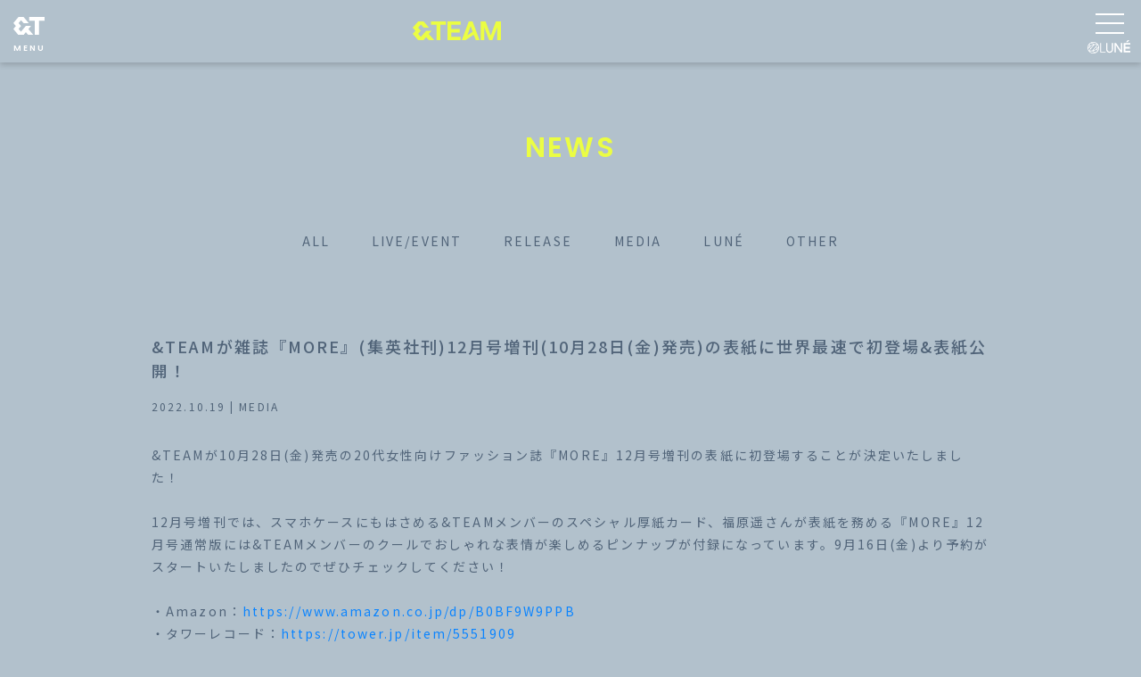

--- FILE ---
content_type: text/html; charset=UTF-8
request_url: https://www.andteam-official.jp/posts/news/yedsoa
body_size: 6126
content:
<!DOCTYPE html>
<html lang="ja">
    <head>
                <meta charset="utf-8">
<meta name="format-detection" content="telephone=no">
<meta http-equiv="X-UA-Compatible" content="IE=edge">
<meta name="viewport" content="width=device-width, user-scalable=no, initial-scale=1, maximum-scale=1">

        <title>
                NEWS
                            |
                        &amp;TEAM OFFICIAL SITE        </title>

        <meta name="Keywords" content="&amp;TEAM,&amp;AUDITION,EJ,FUMA,K,NICHOLAS,YUMA,JO,HARUA,TAKI,MAKI" />
        <meta name="description" content="「&amp;TEAM」のオフィシャルサイトです。" />
        <meta name="author" content="PERFECT">

                        <meta name="twitter:card" content="summary_large_image" />
        <meta property="og:type" content="website" />
        <meta property="og:image" content="https://s3-ap-northeast-1.amazonaws.com/pf-web/fanclubs/150/assets/231/images/ogp.png">
        <meta property="og:url" content="https://www.andteam-official.jp"/>
        <meta property="og:site_name" content="&amp;TEAM OFFICIAL SITE"/>
        <meta property="og:title" content="&amp;TEAM OFFICIAL SITE"/>
        <meta property="og:description" content="「&amp;TEAM」のオフィシャルサイトです。"/>
 
        <link rel="apple-touch-icon" href="https://s3-ap-northeast-1.amazonaws.com/pf-web/fanclubs/150/assets/231/images/apple-touch-icon.png">
        <link rel="apple-touch-icon-precomposed" href="https://s3-ap-northeast-1.amazonaws.com/pf-web/fanclubs/150/assets/231/images/apple-touch-icon.png">
        <meta name="apple-mobile-web-app-title" content="&amp;TEAM OFFICIAL SITE" />

        <!--// favicon //-->
        <link rel="shortcut icon" href="https://s3-ap-northeast-1.amazonaws.com/pf-web/fanclubs/150/assets/231/images/icon.ico" >
        
                <link rel="stylesheet" href="/assets/css/bootstrap.min.css?20260115141539">
<link rel="stylesheet" href="/assets/css/font-awesome.min.css?20260115141539">
<link rel="stylesheet" href="/assets/css/base.css?20260115141539">
    <link rel="stylesheet" href="https://s3-ap-northeast-1.amazonaws.com/pf-web/fanclubs/150/assets/231/css/style.css">
    <link rel="stylesheet" href="https://s3-ap-northeast-1.amazonaws.com/pf-web/fanclubs/150/assets/231/css/dark/info.css?20240214102629">
    <link rel="stylesheet" href="https://s3-ap-northeast-1.amazonaws.com/pf-web/fanclubs/150/assets/231/css/dark/pages.css?20240906110122">
    <link rel="stylesheet" href="https://s3-ap-northeast-1.amazonaws.com/pf-web/fanclubs/150/assets/231/css/dark/post_type-a.css?20250528161852">
    <link rel="stylesheet" href="https://s3-ap-northeast-1.amazonaws.com/pf-web/fanclubs/150/assets/231/css/dark/style.css?20250530145958">
    <link rel="stylesheet" href="https://s3-ap-northeast-1.amazonaws.com/pf-web/fanclubs/150/assets/231/css/color.css?20251013182308">
<link rel="preconnect" href="https://fonts.googleapis.com">
<link rel="preconnect" href="https://fonts.gstatic.com" crossorigin>
<link href="https://fonts.googleapis.com/css2?family=Noto+Sans+JP:wght@400;500&family=Poppins:wght@600;700&display=swap" rel="stylesheet">


                <style>
.post-body-detail .post-content img {
max-width: 100%!important;
}
.word-break {
    overflow-wrap: break-word;
}
</style>

        
<!-- Google tag (gtag.js) -->
<script async src="https://www.googletagmanager.com/gtag/js?id=G-ETENR6Q18W"></script>
<script>
  window.dataLayer = window.dataLayer || [];
  function gtag(){dataLayer.push(arguments);}
  gtag('js', new Date());

  gtag('config', 'G-ETENR6Q18W');
</script>

    </head>

                    <body class="d-flex flex-column bg-main font-base">
                        <svg xmlns="http://www.w3.org/2000/svg" aria-hidden="true" focusable="false" role="img" aria-label="&amp;TEAM" class="d-none">
	<symbol id="logo" viewBox="0 0 1288.98 274.6">
		<polygon class="cls-1" points="268.51 49.25 348.7 49.25 348.7 274.6 403.43 274.6 403.43 49.25 484 49.25 484 0 268.51 0 268.51 49.25"/><polygon class="cls-1" points="508.58 274.6 700.04 274.6 700.04 225.35 563.31 225.35 563.31 161.92 685.54 161.92 685.54 112.67 563.31 112.67 563.31 49.25 699.27 49.25 699.27 49.96 700.04 49.96 700.04 0 508.58 0 508.58 274.6"/><path class="cls-1" d="M818.95,0l-102.56,274.6h54.54l119.85-80.42,31.11,80.42h54.54L873.87,0h-54.92Zm27.46,69.41l28.13,82.71-76.18,52.18,48.05-134.9Z"/><polygon class="cls-1" points="1215.37 0 1139.85 206.33 1064.34 0 991.5 0 991.5 274.6 1046.22 274.6 1046.22 89.1 1116.7 274.6 1163.01 274.6 1234.25 86.37 1234.25 274.6 1288.98 274.6 1288.98 0 1215.37 0"/><polygon class="cls-1" points="274.49 137.3 196.03 137.3 117.98 226.69 79.02 182.43 117.69 137.3 78.85 91.99 119.9 46.4 160.13 91.53 237.49 91.53 159.03 0 80.81 0 0 91.53 39.23 137.3 0 183.07 79.24 274.6 157.31 274.6 195.18 229.96 236.15 274.6 313.83 274.6 234.33 184.15 274.49 137.3"/>
	</symbol>
</svg>

<header class="navbar navbar-expand-custom bg-main fixed-top">

	
        <h1 class="navbar-brand p-2 brand-logo">
        <a href="/" class="text-base">
            <svg width="165" height="35" class="logo" aria-label="&amp;TEAM"><use xlink:href="#logo"></use></svg>
        </a>
    </h1>

    <div id="navbarNavAltMarkup" class="collapse navbar-collapse justify-content-end mx-3">
        <div class="navbar-nav text-left text-base font-accent">
            <div class="nav-item nav-link">
                <span class="jpn_contents"><a href="/posts/news">NEWS</a></span>
                <span class="eng_contents"><a href="/posts/newsen">NEWS</a></span>
            </div>
            <div class="nav-item nav-link"><a href="/pages/profile">PROFILE</a></div>
            <div class="nav-item nav-link">
                <span class="jpn_contents"><a href="/posts/schedule">SCHEDULE</a></span>
                <span class="eng_contents"><a href="/posts/scheduleen">SCHEDULE</a></span>
            </div>
            <div class="nav-item nav-link">
                <span class="jpn_contents"><a href="/posts/discography">DISCOGRAPHY</a></span>
                <span class="eng_contents"><a href="/posts/discographyen">DISCOGRAPHY</a></span>
            </div>
            <div class="nav-item nav-link"><a  href="https://weverse.onelink.me/qt3S/78pyi6rl" target="_blank">STORE<i class="fa fa-external-link fa-fw" aria-hidden="true"></i></a></div>
            <div class="nav-item nav-link" style="padding-top: 1px;"><a  href="/posts/call" style="font-size: 19px;">応援方法</a></div>

        </div>
    </div>


        <a href="/pages/faq" class="d-none d-custom-inline btn btn-sm btn-outline-light ml-auto mr-2">
            <span class="jpn_contents">よくある質問</span>
            <span class="eng_contents">FAQ</span>
        </a>


<!-- OFFICIAL -->
	<div id="official">
        
        <div class="official_btn">
            <div class="ofs_btn"><img src="https://s3-ap-northeast-1.amazonaws.com/pf-web/fanclubs/150/assets/231/images/ofc_logo.svg"></div>
            <div class="ofs_btn2"><img src="https://s3-ap-northeast-1.amazonaws.com/pf-web/fanclubs/150/assets/231/images/close.svg"></div>
            <div class="menu">MENU</div>
        </div>
		<h1><a href="/"><svg width="110" height="23" class="logo_ofs" aria-label="&amp;TEAM"><use xlink:href="#logo"></use></svg></a></h1>
        <nav class="menuarea">
        	<ul class="ofs_menu">
                <li>
                    <span class="jpn_contents"><a href="/posts/news">NEWS</a></span>
                    <span class="eng_contents"><a href="/posts/newsen">NEWS</a></span>
                </li>
                <li><a href="/pages/profile">PROFILE</a></li>
                <li>
                    <span class="jpn_contents"><a href="/posts/schedule">SCHEDULE</a></span>
                    <span class="eng_contents"><a href="/posts/scheduleen">SCHEDULE</a></span>
                </li>
                <li>
                    <span class="jpn_contents"><a href="/posts/discography">DISCOGRAPHY</a></span>
                    <span class="eng_contents"><a href="/posts/discographyen">DISCOGRAPH</a></span>
                </li>
                <li><a  href="https://weverse.onelink.me/qt3S/78pyi6rl" target="_blank">STORE<i class="fa fa-external-link fa-fw" aria-hidden="true"></i></a></li>
                <li><a  href="/posts/call" style="font-size: 19px;">応援方法</a></li>
            </ul>
			<div class="btn_menu">
				<ul>
					<li><a href="/pages/faq">よくある質問</a></li>
				</ul>
			</div>
        </nav>
    </div>
<!-- OFFICIAL -->


<div id="sp-lang" class="langmenu d-inline d-custom-none">
<select class="js-multi-language font-accent">
    <option value="jpn">JPN</option>
    <option value="eng">ENG</option>
</select>
</div>

<div id="pc-lang" class="langmenu d-none d-custom-inline">
<select class="js-multi-language font-accent">
    <option value="jpn">JPN</option>
    <option value="eng">ENG</option>
</select>
</div>


<!-- LUNÉ -->
    <div id="lune">
        <!-- LUNÉ -->
        <div id="lune_nav">
        	<div class="lune_btn">
                <div class="hamburger">
                    <span></span>
                    <span></span>
                    <span></span>
                </div>
            <div class="menu"><img src="https://s3-ap-northeast-1.amazonaws.com/pf-web/fanclubs/150/assets/231/images/sym-lune.svg" alt="&amp;TEAM OFFICIAL FANCLUB LUNÉ MEMBERSHIP"></div>
            </div>
            
            <nav class="menuarea">
            	<div class="menu_inner">
            	<div class="lune_menu">
                    <div class="logo"><img class="w-100" src="https://s3-ap-northeast-1.amazonaws.com/pf-web/fanclubs/150/assets/231/images/sym-name1.svg?20251013180002" alt="&amp;TEAM OFFICIAL FANCLUB LUNÉ MEMBERSHIP"></div>
                    <ul>
                        <li><a href="/posts/from_andteam">FROM &amp;TEAM</a></li>
                        <li><a href="/posts/letter">LETTER</a></li>
                        <li><a href="/posts/lune">LUNÉ</a></li>
                        <li><a href="/posts/movie">MOVIE</a></li>
                        <li><a href="/posts/photo">PHOTO</a></li>
                        <li><a href="/pages/magazine">MAGAZINE</a></li>
                        <li><a href="/posts/ticket">TICKET</a></li>
                    </ul>
                </div>
                <div class="btn_menu">
                    <ul>
                                                <li><a href="https://go.weverse.io/qt3S/k0rkfid8" target="_blank" rel="noopener">会員登録</a></li>
                        <li><a href="/weverse/login">ログイン</a></li>
                                            </ul>
                </div>
                </div>
            </nav>
        </div>
        <!-- LUNÉ -->
    
    </div>
<!-- LUNÉ -->

</header>
                                <div class="container mt-5 mb-auto pt-5">
                                                                <div class="mb-5 pb-5">
                        <h2 class="pb-4 text-center font-accent">NEWS</h2>

        <div class="category-list-type_a">
            <ul class="mb-5 list-inline text-center category-list">
        <li class="list-inline-item category-all">
            <a href="/posts/news">すべて</a>
        </li>
                    <li class="list-inline-item category-liveevent">
                                    <a href="/posts/news?category=LIVE/EVENT">
                        LIVE/EVENT
                    </a>
                            </li>
                    <li class="list-inline-item category-release">
                                    <a href="/posts/news?category=RELEASE">
                        RELEASE
                    </a>
                            </li>
                    <li class="list-inline-item category-media">
                                    <a href="/posts/news?category=MEDIA">
                        MEDIA
                    </a>
                            </li>
                    <li class="list-inline-item category-lune">
                                    <a href="/posts/news?category=LUNÉ">
                        LUNÉ
                    </a>
                            </li>
                    <li class="list-inline-item category-other">
                                    <a href="/posts/news?category=OTHER">
                        OTHER
                    </a>
                            </li>
            </ul>
    </div>

        <div class="post-body-detail post-detail-type_a my-5 pb-5">
            <h4 class="post-title">&amp;TEAMが雑誌『MORE』(集英社刊)12月号増刊(10月28日(金)発売)の表紙に世界最速で初登場&amp;表紙公開！</h4>
        <div class="post-option">
                <span class="post-date"><span class="post-date-year">2022</span><span class="post-date-separator1">.</span><span class="post-date-month">10</span><span class="post-date-separator2">.</span><span class="post-date-day">19</span></span> |             <ul class="d-inline-flex list-inline post-category-list">
                            <li class="list-inline-item post-category-media">
                    MEDIA
                </li>
                    </ul>
            </div>
            <div class="post-lead clearfix"></div>
        <div class="movie mt-2 mb-4"></div>
        <div class="word-break">
                <div class="post-content clearfix"><p>&amp;TEAMが10月28日(金)発売の20代女性向けファッション誌『MORE』12月号増刊の表紙に初登場することが決定いたしました！</p><p><br></p><p>12月号増刊では、スマホケースにもはさめる&amp;TEAMメンバーのスペシャル厚紙カード、福原遥さんが表紙を務める『MORE』12月号通常版には&amp;TEAMメンバーのクールでおしゃれな表情が楽しめるピンナップが付録になっています。9月16日(金)より予約がスタートいたしましたのでぜひチェックしてください！</p><p><br></p><p>・Amazon：<a href="https://www.amazon.co.jp/dp/B0BF9W9PPB" target="_blank">https://www.amazon.co.jp/dp/B0BF9W9PPB</a></p><p>・タワーレコード：<a href="https://tower.jp/item/5551909" target="_blank">https://tower.jp/item/5551909</a></p><p>・セブンネット：<a href="https://7net.omni7.jp/detail/1238365206" target="_blank">https://7net.omni7.jp/detail/1238365206</a></p><p>・HMV：<a href="https://www.hmv.co.jp/product/detail/13293069/" target="_blank">https://www.hmv.co.jp/product/detail/13293069/</a><a href="https://www.hmv.co.jp/product/detail/13293069/" target="_blank"></a></p><p><br></p><p><img src="https://contents.perfect.ne.jp/media/Mqr64Z/6bnrdddywz.jpg" style="width: 658px;" data-filename="https://contents.perfect.ne.jp/media/Mqr64Z/6bnrdddywz.jpg"></p><p><br></p><p>©MORE2022年12月号増刊／集英社</p><p>撮影／ISAC（SIGNO）&nbsp;</p><p><br></p><p>■掲載情報</p><p>「MORE」12月号増刊</p><p>10月28日(金)発売</p><p>集英社刊</p><p><a href="https://more.hpplus.jp/" target="_blank">https://more.hpplus.jp/</a></p><p><br></p><p>また発売を記念して表紙や特集の写真を展示するパネル展を、東京・大阪の大型レコードショップ合計3店で開催します。ぜひお楽しみに！</p><p><br></p><p>【実施店舗】</p><p>・タワーレコード渋谷店</p><p>実施期間:10月28日(金)～11月7日(月)</p><p>・タワーレコード梅田NU茶屋町店</p><p>実施期間:10月28日(金)～11月27日(日)</p><p>・SHIBUYA TSUTAYA 店</p><p>実施期間:10月28日(金)～11月14日(月)</p><p>※タワーレコード2店舗とSHIBUYA TSUTAYA では、展示内容が一部異なります。</p><p>※開催終了日時はすべて予定、入場は全て無料です。</p></div>

                    
    <div class="mt-3" style="line-height:0px; height:20px;">
                        <div style="float:left;">
            <script>window.twttr = (function(d, s, id) {
              var js, fjs = d.getElementsByTagName(s)[0],
                t = window.twttr || {};
              if (d.getElementById(id)) return t;
              js = d.createElement(s);
              js.id = id;
              js.src = "https://platform.twitter.com/widgets.js";
              fjs.parentNode.insertBefore(js, fjs);

              t._e = [];
              t.ready = function(f) {
                t._e.push(f);
              };

              return t;
            }(document, "script", "twitter-wjs"));</script>
            <a class="twitter-share-button" href="https://twitter.com/intent/tweet?text=&amp;TEAMが雑誌『MORE』(集英社刊)12月号増刊(10月28日(金)発売)の表紙に世界最速で初登場&amp;表紙公開！">Tweet</a>
        </div>

                        <div style="float:left; margin-left:10px;">
            <div id="fb-root"></div>
            <script>(function(d, s, id) {
            var js, fjs = d.getElementsByTagName(s)[0];
            if (d.getElementById(id)) return;
            js = d.createElement(s); js.id = id;
            js.src = "https://connect.facebook.net/ja_JP/sdk.js#xfbml=1&version=v3.0";
            fjs.parentNode.insertBefore(js, fjs);
            }(document, 'script', 'facebook-jssdk'));</script>
            <div class="fb-share-button" data-href="https://www.andteam-official.jp/posts/news/yedsoa" data-layout="button" data-size="small"><a target="_blank" href="https://www.facebook.com/sharer/sharer.php?u=https%3A%2F%2Fdevelopers.facebook.com%2Fdocs%2Fplugins%2F&amp;src=sdkpreparse" class="fb-xfbml-parse-ignore">シェア</a></div>
        </div>

                        <div style="float:left; margin-left:10px;">
            <div class="line-it-button" data-lang="ja" data-type="share-a" data-ver="3" data-url="https://www.andteam-official.jp/posts/news/yedsoa" data-color="default" data-size="small" data-count="false" style="display: none;"></div>
            <script src="https://www.line-website.com/social-plugins/js/thirdparty/loader.min.js" async="async" defer="defer"></script>
        </div>

        <div style="clear:both"></div>
    </div>
            </div>
    </div>

            <a href="/posts/news"
        class="btn btn-main btn-lg btn-block mb-5">
        一覧へ戻る
    </a>
                </div>
            </div>
        
                        <footer>
<div class="container">
    
	<ul class="jpn_contents">
		<li><a href="/pages/sitepolicy">サイトポリシー</a></li>
		<li><a href="/pages/privacypolicy">プライバシーポリシー</a></li>
	</ul>
    
  	<ul class="eng_contents">
		<li><a href="/pages/sitepolicy">Site Policy</a></li>
		<li><a href="/pages/privacypolicy">Privacy Policy</a></li>
	</ul>
    
	<div class="copy">© YX LABELS. All Rights Reserved.<br>Powered by ROM SHARING</div>
    
</div>
</footer>
                    <script src="/assets/js/jquery-3.4.1.min.js"></script>
<script src="/assets/js/popper.min.js?20260115141539"></script>
<script src="/assets/js/bootstrap.min.js?20260115141539"></script>
<script id="baseJS" src="/assets/js/base.js?20260115141539" data-postal-code-url="https://s3-ap-northeast-1.amazonaws.com/pf-public-prod/postal-code/"></script>
<script>
var fc = fc || {
    theme: {
        assetUrl: "https://s3-ap-northeast-1.amazonaws.com/pf-web/fanclubs/150/assets/231/"
    },
    user: {
        profiles: {},
        plan: { code: "" },
        memberNumber: ""
    }
};
</script>
<script src="https://s3-ap-northeast-1.amazonaws.com/pf-web/fanclubs/150/assets/231/js/main.js?20240418100003"></script>
<script>
if ($('#ageVerification').length) {
    $(function(){
        $('.js-next-button').on('click', function() {
            var checkprop = $('#ageVerification').prop('checked');
            if (checkprop) {
                $('#ageVerification').removeClass('is-invalid');
            } else {
                $('#ageVerification').addClass('is-invalid');
                return false;
            }
        });
        $('input').keypress(function(e) {
            if (e.which === 13) {
                $('.js-next-button').click();
                return false;
            }
        })
    });
}
</script>
                <script>
$(function () {
    const substr = ["すべて"];
  const newstr = ["ALL"];
  document.querySelectorAll('ul.category-list a ,ul.category-list span').forEach((p, index) => {
    Array.from(p.childNodes).filter(node => node.nodeType === Node.TEXT_NODE).forEach(text => {
      let value = text.nodeValue;
      for (let i = 0; i < substr.length; i++) {
        value = value.replace(new RegExp(substr[i], 'g'), newstr[i]);
      }
      text.nodeValue = value;
    });
  });
});
</script>

                <script src="https://s3-ap-northeast-1.amazonaws.com/pf-web/fanclubs/150/assets/231/js/andteam-multi-language.js?v1"></script>
    </body>
</html>

--- FILE ---
content_type: text/css
request_url: https://s3-ap-northeast-1.amazonaws.com/pf-web/fanclubs/150/assets/231/css/dark/info.css?20240214102629
body_size: 10682
content:
/*---------------------------------------------
  service
---------------------------------------------*/

#service h3 {
	width:55%;
	margin:0 auto 64px;
}


@media screen and (max-width: 767px) {
	
#service h3 {
	width:75%;
}

}


/*------------------
  単一プラン
------------------*/

/***** plan *****/

#service.service_single .plan {
	width:100%;
	max-width:800px;
	margin:0 auto 64px;
	border-radius: 3px;
	background:#424242;
	box-shadow: 0 3px 6px rgba(0,0,0,0.16);
}

#service.service_single .plan .description {
	padding:32px 16px 0;
}

#service.service_single .plan .price {
	padding:16px;
	text-align:center;
}

#service.service_single .plan .registration a {
	padding:16px;
	border-top:solid 1px #616161;
	text-align:center;
	display:block;
}


/***** service *****/

#service.service_single .service .service_list {
	padding-bottom:16px;
}

#service.service_single .service .service_list dl {
	border-bottom:solid 1px #424242;
	padding-bottom:16px;
	margin-bottom:16px;
}

#service.service_single .service .service_list dt {
	font-size:16px;
	font-weight:normal;
	margin-bottom:0.5em;
}


/*------------------
  複数プラン
------------------*/

#service.service_multiple .lead {
	font-size: 14px;
	margin-bottom: 64px;
}

/***** plan *****/

#service.service_multiple .plan {
margin-bottom: 64px;
}

#service.service_multiple .plan ul {
	clear:both;
	text-align:center;
	padding: 10px 0;
}

#service.service_multiple .plan li {
	padding: 32px 0 0;
	box-sizing: border-box;
	background:#424242;
	box-shadow: 0 3px 6px rgba(0,0,0,0.16);
	border-radius: 3px;
}

#service.service_multiple .plan li dl  {
	margin:0 16px 32px;
}

#service.service_multiple .plan li dt  {
	margin-bottom:16px;
	font-weight: normal;
}

#service.service_multiple .plan li dt .plan_name {
	font-size:20px;
}

#service.service_multiple .plan li dd {
	text-align:left;
}

#service.service_multiple .plan li .registrations a {
	padding:16px 0;
	border-top:solid 1px #616161;
	display:block;
}


@media screen and (min-width: 768px) {

#service.service_multiple .plan ul {
	clear:both;
}

#service.service_multiple .plan li {
	display:inline-block;
	margin: 0px 1.5%;
}

#service.service_multiple .plan.plan-2 li {
	width:40%;
}

#service.service_multiple .plan.plan-3 li {
	width:30%;
	float: left;
	display: block;
}
	
}


@media screen and (max-width: 767px) {

#service.service_multiple .plan li {
	margin-bottom:32px;
}

}


/***** service *****/

#service.service_multiple .service h5 {
	font-size:16px;
	text-align:center;
	margin-bottom:32px;
}

#service.service_multiple .service table {
	width:100%;
}

#service.service_multiple .service th {
	text-align:center;
	border-bottom:solid 1px #616161;
	padding-bottom:16px;
	font-weight:normal;
}

#service.service_multiple .service td {
	border-bottom:solid 1px #616161;
	padding:16px 0px;
}

#service.service_multiple .service tr td:nth-child(n+2) {
	text-align:center;
	border-left:solid 16px rgba(0,0,0,0);
}

#service.service_multiple .service tr td.no_service {
	color:#616161;
}

#service.service_multiple .service tr td .sub_txt {
	font-size:12px;
	margin-top:8px;
}




@media screen and (min-width: 768px) {

#service.service_multiple .service tr td:first-child {
	padding:16px;
}

	
}


@media screen and (max-width: 767px) {

#service.service_multiple .service th {
	padding-bottom:8px;
	line-height:1.4;
}

#service.service_multiple .service tr td:nth-child(n+2) {
	text-align:center;
	border-left:solid 8px rgba(0,0,0,0);
	width:20%;
}

}





/*---------------------------------------------
  payment
---------------------------------------------*/

#payment .lead {
	font-size: 14px;
	margin-bottom: 64px;
}


/***** tab_menu *****/

#payment .tab_menu {
	margin-bottom: 64px;
	border-bottom: solid 1px #616161;
	height: 36px;
	overflow-y: hidden;
}

#payment .tab_scroll {
	overflow-x: scroll;
}

#payment .tab_menu ul {
	display: table;
	padding-bottom: 24px;
}

#payment .tab_menu li {
	display: table-cell;
}

#payment .tab_menu li label{
	cursor: pointer;
	margin-bottom: 0;
	padding: 0 16px 8px;
	position: relative;
	white-space: nowrap;
}

#payment .tab_menu li input:checked+label {
	color: #008ef8;
	border-bottom: solid 2px #008ef8;
}



/***** sub_menu *****/

#payment .sub_menu {
	margin-bottom: 64px;
}

#payment .sub_menu li {
	display: inline-block;
	margin-right: 1em;
}

#payment .sub_menu li label{
	cursor: pointer;
}
#payment .sub_menu li input:checked+label {
	color: #008ef8;
}


/***** payment *****/

#payment .payment .payment_list h3 {
	margin-bottom: 64px;
	font-size: 20px;
}

#payment .payment .payment_list .payment_box {
	margin-bottom: 64px;
}

#payment .payment .payment_list .payment_box h4 {
	font-size: 16px;
	margin-bottom: 32px;
}

#payment .payment .payment_list .payment_box dl {
	overflow: hidden;
	clear: both;
	border-bottom: solid 1px #616161;
	margin-bottom: 16px;
	padding-bottom: 16px;
}



@media screen and (min-width: 768px) {

#payment .payment .payment_list .payment_box dt {
	width: 16%;
	float: left;
	font-weight: normal;
}

#payment .payment .payment_list .payment_box dd {
	width: 84%;
	float: right;
	margin-bottom: 0;
}
}


@media screen and (max-width: 767px) {

#payment .payment .payment_list .payment_box dt {
	font-weight: normal;
	margin-bottom: 8px;
}

#payment .payment .payment_list .payment_box dd {
	margin-bottom: 0;
}
}







/*---------------------------------------------
  INFO
---------------------------------------------*/

#info dl {
	margin-bottom:64px;
}

#info dt {
	font-size:24px;
	margin-bottom:16px;
}

#info dd ul, #faq dd ul {
	margin-bottom:0;
	list-style: none;
}

@media screen and (max-width:767px){
	
	#info dt {
		font-size:20px;
		line-height:1.2;
	}

}


/*------------------
  law
------------------*/

#law .law_box {
	margin-bottom:64px;
}

#law .law_box h3 {
	font-size:24px;
	line-height: 1.8;
	margin-bottom: 16px;
}

#law .law_box dl {
	overflow:hidden;
	clear:both;
	padding:16px 0;
	border-bottom:solid 1px #424242;
	margin-bottom:0;
}


@media screen and (min-width:768px){

#law .law_box dt {
	width:30%;
	float:left;
}

#law .law_box dd {
	width:70%;
	float:right;
	margin-bottom:0;
}

}


@media screen and (max-width:767px){

#law .law_box h3 {
	font-size:20px;
	line-height:1.2;
}

#law .law_box dt {
	margin-bottom:16px;
	font-size:16px;
}


}



/*------------------
  FAQ
------------------*/

/***** tab_menu *****/

#faq .tab_menu {
	margin-bottom: 64px;
	border-bottom: solid 1px #616161;
	height: 36px;
	overflow-y: hidden;
}

#faq .tab_scroll {
	overflow-x: scroll;
}

#faq .tab_menu ul {
	display: table;
	padding-bottom: 24px;
}

#faq .tab_menu li {
	display: table-cell;
}

#faq .tab_menu li label{
	cursor: pointer;
	margin-bottom: 0;
	padding: 0 16px 8px;
	position: relative;
	white-space: nowrap;
}

#faq .tab_menu li input:checked+label {
	color: #008ef8;
	border-bottom: solid 2px #008ef8;
}



/***** FAQ *****/

#faq .faq_box {
	margin-bottom:64px;
}

#faq .faq_box h3 {
	font-size:24px;
	margin-bottom:16px;
	line-height:1.8;
}

#faq .faq_box h3 i {
	margin-right:0.5em;
}

#faq .faq_box dl {
	margin-bottom:8px;
}

#faq .faq_box dt {
	padding:16px 32px 16px 16px;
	position:relative;
	cursor:pointer;
	border:solid 1px #424242;
	-webkit-transition: 0.3s;
	-moz-transition: 0.3s;
	-o-transition: 0.3s;
	-ms-transition: 0.3s;
	transition: 0.3s;
}

#faq .faq_box dt:after {
	content: "";
	display: block;
	width: 10px;
	height: 10px;
	border-top: 4px solid #616161;
	border-right: 4px solid #616161;
	transform: rotate(135deg);
	-webkit-transform: rotate(135deg);
	position: absolute;
	right: 12px;
	top: 50%;
	margin-top: -5px;
	transition-property: all;
	transition-duration: .3s;
	transition-timing-function: ease-out;
	transition-delay: .1s;
}

#faq .faq_box dt.select:after {
	transform: rotate(-45deg);
	-webkit-transform: rotate(-45deg);
}

#faq .faq_box dd {
	padding:16px;
	display:none;
	border:solid 1px #424242;
}



@media screen and (max-width:767px){

	#faq .faq_box h3 {
		font-size:20px;
		line-height:1.2;
	}

}







/***** agreement *****/

#agreement {
	overflow:hidden;
	clear:both;
}

#agreement dl {
	margin-bottom:15px;
	padding:20px 0px;
}

#agreement dl.lune,
#agreement dl.free {
	background:#333;
border:none!important;
}


#agreement dt {
/*	margin:0px 30px;*/
	font-size:20px;
	font-weight:bold;
	position:relative;
/*	cursor:pointer;*/
}
/*
#agreement dt:after {
	content: "";
	display: block;
	width: 10px;
	height: 10px;
	border-top: 4px solid #707070;
	border-right: 4px solid #707070;
	transform: rotate(135deg);
	-webkit-transform: rotate(135deg);
	position: absolute;
	right: 5px;
	top: 50%;
	margin-top: -10px;
	transition-property: all;
	transition-duration: .3s;
	transition-timing-function: ease-out;
	transition-delay: .1s;

}

#agreement dt.select:after {
	transform: rotate(-45deg);
	-webkit-transform: rotate(-45deg);
	top: 60%;
}
*/

#agreement dd {
/*
	border-top:solid 1px #707070;
	margin:1.5em 30px 0px;
*/
	padding-top:1.5em;
}









@media screen and (max-width: 990px) {

/***** agreement *****/

#agreement {
	overflow:hidden;
	clear:both;
}

#agreement dl {
	margin-bottom:15px;
	padding:10px 0px;
}

#agreement dl.lune,
#agreement dl.free {
	background:#333;
border:none!important;
}

#agreement dt {
/*	margin:0px 10px;*/
/*	padding-right:20px;*/
	font-size:110%;
	font-weight:bold;
	position:relative;
/*	cursor:pointer;*/
}

/*
#agreement dt:after {
	content: "";
	display: block;
	width: 10px;
	height: 10px;
	border-top: 4px solid #707070;
	border-right: 4px solid #707070;
	transform: rotate(135deg);
	-webkit-transform: rotate(135deg);
	position: absolute;
	right: 5px;
	top: 50%;
	margin-top: -5px;
	transition-property: all;
	transition-duration: .3s;
	transition-timing-function: ease-out;
	transition-delay: .1s;

}

#agreement dt.select:after {
	transform: rotate(-45deg);
	-webkit-transform: rotate(-45deg);
	top: 60%;
}
*/

#agreement dd {
/*	border-top:solid 1px #707070;
	margin:1.5em 10px 0px;*/
	padding-top:1.5em;
}
}

--- FILE ---
content_type: text/css
request_url: https://s3-ap-northeast-1.amazonaws.com/pf-web/fanclubs/150/assets/231/css/dark/post_type-a.css?20250528161852
body_size: 24293
content:
/*----------------------------------------------------------
  初期設定
----------------------------------------------------------*/

/*------------------------
  CATEGORY
------------------------*/

/***** link color *****/

.category-list a {
	color:#eceff1;
}


/*------------------------
  POST ITEM LIST
------------------------*/

/***** link color *****/

.post-item a {
	color:#eceff1;
}


/***** post option *****/

.post-item .post-option, .post-item .post-date, .post-item .post-category-list {
	color:#9E9E9E;
}


/*------------------------
  POST DETAIL
------------------------*/

/***** post option *****/

.post-body-detail .post-option, .post-body-detail .post-date, .post-body-detail .post-category-list {
	color:#9E9E9E;
	font-size: 12px;
}

/*----------------------------------------------------------
  画像保存禁止
----------------------------------------------------------*/

.image-guard img {
	pointer-events: none;
	-webkit-touch-callout: none;
	-webkit-user-select: none;
	-moz-touch-callout: none;
	-moz-user-select: none;
	touch-callout: none;
	user-select: none;
}



/*----------------------------------------------------------
  CATEGORY
----------------------------------------------------------*/

.category-list a {
	text-decoration:none;
}

/*------------------------
  TYPE-A
------------------------*/

.category-list-type_a span {
	color:#eceff1;
	border: solid 1px #eceff1;
	padding: 5px 1.5em;
	margin: 5px 1em;
	border-radius: 3rem;
}

.category-list-type_a a {
	margin: 5px 1.5em;
	-webkit-transition:.3s ease;
	transition:.3s ease;
}

.category-list-type_a a:hover {
	opacity:0.8;
	text-decoration:none !important;
}

.category-list-type_a li.list-inline-item {
	margin: 0 0 1em !important;
}



@media screen and (max-width: 767px) {
	
.category-list-type_a ul {
	overflow:hidden;
	clear:both;
}
	
.category-list-type_a li.list-inline-item {
	width:33.3%;
	float:left;
	text-align:center;
	background:#424242;
	border:solid 1px #212121;
	padding: 5px 0;
	margin: 0 !important;
	font-size: 14px;
}
	
.category-list-type_a li a {
	color:#9E9E9E;
	margin: 0 auto;
}

.category-list-type_a li span {
	color:#E0E0E0;
	background: none;
	padding: 0;
	margin: 0;
	border-radius: none;
	border: none;
}

}

@media screen and (max-width: 575px) {
	
.category-list-type_a li.list-inline-item {
	font-size: 3vw;
}
}


/*------------------------
  TYPE-B
------------------------*/

.category-list-type_b span {
	color:#BDBDBD;
	background: #616161;
	padding: 5px 1.5em;
	border-radius: 3rem;
}

.category-list-type_b a {
	color:#757575;
	background: #424242;
	padding: 5px 1.5em;
	border-radius: 3rem;
	text-decoration:none;
	-webkit-transition:.3s ease;
	transition:.3s ease;
}

.category-list-type_b a:hover {
	color:#BDBDBD;
	background: #616161;
}

.category-list-type_b a:hover {
	text-decoration:none !important;
}

.category-list-type_b li.list-inline-item {
	margin: 0 0.5em 1.5em !important;
}



@media screen and (max-width: 767px) {
	
.category-list-type_b ul {
	overflow:hidden;
	clear:both;
}
	
.category-list-type_b li.list-inline-item {
	width:33.3%;
	float:left;
	text-align:center;
	background:#424242;
	border:solid 1px #212121;
	padding: 5px 0;
	margin: 0 !important;
	font-size: 14px;
}
	
.category-list-type_b li a {
	color:#9E9E9E;
	margin: 0 auto;
	background: none;
}
	
.category-list-type_b li a:hover {
opacity: 0.8;
background: none;
}

.category-list-type_b li span {
	color:#E0E0E0;
	background: none;
	padding: 0;
	margin: 0;
	border-radius: none;
	border: none;
}

}

@media screen and (max-width: 575px) {
	
.category-list-type_b li.list-inline-item {
	font-size: 3vw;
}
}



/*------------------------
  TYPE-C
------------------------*/

.category-list-type_c li {
	margin:0 1.5em .5em !important;
}

.category-list-type_c li span {
	color: #9E9E9E;
	padding-bottom: 2px;
	position:relative;
}

.category-list-type_c li span::after {
	content: '';
	position: absolute;
	bottom: 0;
	left: 0;
	width: 100%;
	height: 2px;
	background-color: #9E9E9E;
	-webkit-transition: all .3s ease;
	transition: all .3s ease;
}

.category-list-type_c li a {
	position:relative;
	display:inline-block;
	-webkit-transition:.3s ease;
	transition:.3s ease;
}

.category-list-type_c li a:hover {
	color: #9E9E9E;
}

.category-list-type_c li a::after {
	content: '';
	position: absolute;
	bottom: 0;
	left: 0;
	width: 100%;
	height: 2px;
	-webkit-transform: scaleX(0);
	-ms-transform: scaleX(0);
	transform: scaleX(0);
	background-color: #9E9E9E;
	-webkit-transition: all .3s ease;
	transition: all .3s ease;
}

.category-list-type_c li a:hover::after {
	-webkit-transform: scaleX(1);
	-ms-transform: scaleX(1);
	transform: scaleX(1);
}


@media screen and (max-width: 767px) {
	
.category-list-type_c ul {
	overflow:hidden;
	clear:both;
}
	
.category-list-type_c li.list-inline-item {
	width:33.3%;
	float:left;
	text-align:center;
	background:#424242;
	border:solid 1px #212121;
	padding: 5px 0;
	margin: 0 !important;
	font-size: 14px;
}
	
.category-list-type_c li a {
	color:#9E9E9E;
	margin: 0 auto;
	padding-bottom: 0;
}

.category-list-type_c li span {
	color:#E0E0E0;
	background: none;
	padding: 0;
	margin: 0;
	border-radius: none;
	border: none;
}

.category-list-type_c li span::after, .category-list-type_c li a::after {
display: none;
}

}

@media screen and (max-width: 575px) {
	
.category-list-type_c li.list-inline-item {
	font-size: 3vw;
}
}




/*----------------------------------------------------------
  POST ITEM
----------------------------------------------------------*/

.post-item a {
	display:block;
	text-decoration:none;
	-webkit-transition:.3s ease;
	transition:.3s ease;
}

.post-item .post-eyecatch {
	height:0;
	overflow: hidden;
    position: relative;
	border-radius: 3px !important;
	box-shadow: 0 3px 6px rgba(0,0,0,0.16);
}

/***** 天地左右真中 *****/
.post-item .post-eyecatch img {
    width: 100%;
    position: absolute;
    top: 50%;
    left: 50%;
    -webkit-transform: translate(-50%, -50%);
    transform: translate(-50%, -50%);
    object-fit: cover;
    object-position: top;
    max-width: none;
    max-height: none;
    min-width: 100%;
    min-height: 100%;
}

/***** 上揃え *****/
/*.post-item .post-eyecatch img {
    width: 100%;
    position: absolute;
    top: 0;
    left: 50%;
    -webkit-transform: translate(-50%, 0);
    transform: translate(-50%, 0);
    object-fit: cover;
    object-position: top;
    max-width: none;
    max-height: none;
    min-width: 100%;
    min-height: 100%;
}*/


.post-item .date-category-separator {
display: none;
}

.post-item .post-category-list {
margin-left: 1em;
}





/*---------------------------------------------
  POST ITEM TYPE-A
---------------------------------------------*/

/*------------------------
  TYPE-A1
------------------------*/

.post-item-type_a1 {
	border-bottom:solid 1px #424242;
}

.post-item-type_a1 a {
	-webkit-transition: all .3s ease;
	transition: all .3s ease;
}

.post-item-type_a1 a:hover {
	opacity:0.8;
}

.post-item-type_a1 .post-body {
	padding:32px 0px !important;
}

.post-item-type_a1 .post-title {
	font-size: 16px;
	line-height:1.5;
}

.post-item-type_a1 .post-option {
	padding-bottom:0px !important;
}

.post-item-type_a1 .post-option ul {
	margin-bottom:0;
}

.post-item-type_a1 .post-lead {
	margin-top:16px;
}

@media screen and (max-width:750px){

/*文字数制限*/
/*.post-item-type_a1 .post-lead {
  white-space: nowrap;
  text-overflow: ellipsis;
  overflow: hidden;
}*/

}

/*------------------------
  TYPE-A2
------------------------*/

.post-item-type_a2 {
	background:#222222;
	margin-bottom:20px;
	-webkit-transition: all .3s ease;
	transition: all .3s ease;
}
.post-item-type_a2:hover {
background:#111111;
}
.post-item-type_a2 a {
	-webkit-transition: all .3s ease;
	transition: all .3s ease;
}


.post-item-type_a2 .post-body {
	padding:40px !important;
}

.post-item-type_a2 .post-title {
	font-size: 1.2rem;
	line-height:1.5;
}

.post-item-type_a2 .post-option {
	font-size:90%;
	color:#999;
}

.post-item-type_a2 .post-option ul {
	margin-bottom:0;
}

@media screen and (max-width:750px){

.post-item-type_a2 .post-body {
	padding:30px 15px !important;
}

.post-item-type_a2 .post-title {
	font-size: 1rem;
}

.post-item-type_a2 .post-lead {
	font-size: 95%;
}

}


/*---------------------------------------------
  POST ITEM TYPE-B
---------------------------------------------*/

/*------------------------
  TYPE-B1
------------------------*/

.post-item-type_b1 {
	margin-bottom:64px;
}

.post-item-type_b1 a:hover {
	opacity:0.8;
}

.post-item-type_b1 .d-md-flex {
	padding:0 !important;
}

.post-item-type_b1 .post-eyecatch {
    width: 30%;
    padding-top: 16.9%;
}

.post-item-type_b1 .post-body {
    width: 70% !important;
	padding:0 0 0 24px !important;
}

.post-item-type_b1 .post-title {
	font-size: 16px;
	line-height:1.5;
}

.post-item-type_b1 .post-option {
	padding-bottom:16px !important;
}

.post-item-type_b1 .post-option ul {
	margin-bottom:0;
}


@media screen and (max-width:767px){

.post-item-type_b1 .post-eyecatch {
    width: 100%;
	height:auto;
    padding-top: 56.25%;
	margin-bottom:16px;
}

.post-item-type_b1 .post-body {
    width: auto !important;
	padding:0 0 0 0 !important;
}

}

/*------------------------
  TYPE-B2
------------------------*/

.post-item-type_b2 {
	margin-bottom:20px;
    background: #222222;
}

.post-item-type_b2 a:hover {
	opacity:0.8;
}

.post-item-type_b2 .d-md-flex {
	/*padding:0 !important;*/
}

.post-item-type_b2 .post-eyecatch {
    width: 20%;
    padding-top: 20%;
}

.post-item-type_b2 .post-body {
    width: 70% !important;
	padding:0 0 0 24px !important;
}

.post-item-type_b2 .post-title {
	font-size: 16px;
	line-height:1.5;
}

.post-item-type_b2 .post-option {
	padding-bottom:16px !important;
}

.post-item-type_b2 .post-option ul {
	margin-bottom:0;
}


@media screen and (max-width:767px){

.post-item-type_b2 .post-eyecatch {
    width: 20%;
	height:auto;
    padding-top: 20%;
	margin-bottom:16px;
}

.post-item-type_b2 .d-md-flex{
display:flex !important;
}
}



/*---------------------------------------------
  POST ITEM TYPE-C
---------------------------------------------*/

/*------------------------
  TYPE-C1
------------------------*/

.post-item-type_c1 a:hover {
	opacity:0.8;
}

.post-item-type_c1 .post-eyecatch {
	padding-top: 56.25%;
	width:100%;
}

.post-item-type_c1 .post-title {
margin: 16px 0 8px !important;
}

.post-item-type_c1 .post-date {
margin-bottom: 0;
}

.post-item-type_c1 .post-date, .post-item-type_c1 .post-category-list {
display: inline-block;
}

/*------------------------
  TYPE-C2
------------------------*/
.post-item-type_c2{
background: #222;
    padding: 15px;
}
.post-item-type_c2 a:hover {
	opacity:0.8;
}

.post-item-type_c2 .post-eyecatch {
	padding-top: 56.25%;
	width:100%;
border-radius: 0px !important;
}

.post-item-type_c2 .post-title {
margin: 16px 0 8px !important;
}

.post-item-type_c2 .post-date {
margin-bottom: 0;
}

.post-item-type_c2 .post-date, .post-item-type_c2 .post-category-list {
display: inline-block;
}




/*------------------------
  TYPE-C3
------------------------*/

.post-item-type_c3_row {
	margin:0;
}

.post-item-type_c3_row .col-6, .post-item-type_c3_row .col-md-3 {
	padding:0;
}

.post-item-type_c3 .p-3 {
	padding:0 !important;
}

.post-item-type_c3 .post-title {
	font-size:14px;
	line-height:1.8 !important;
	margin-bottom:1.5em;
}

.post-item-type_c3 .post-option {
	padding:0 !important;
	color:#fff;
}

.post-item-type_c3 .post-option span {
	display:block;
}

.post-item-type_c3 .post-option .date-category-separator {
	display:none;
}

.post-item-type_c3 .post-option ul.post-category-list {
	display:block !important;
	color:#fff;
	margin-left: 0;
}

.post-item-type_c3 .post-option ul.post-category-list li {
	border:solid 1px #fff;
	border-radius:3rem;
	padding:0px 1em;
}

.post-item-type_c3 .post-lead p {
	margin-bottom:0;
}

.post-item-type_c3 {
	position:relative;
}

.post-item-type_c3 a {
	color:#fff;
	-webkit-transition: all .3s ease;
	transition: all .3s ease;
}

.post-item-type_c3 .post-eyecatch {
	overflow: hidden;
	position: relative;
	width:100%;
	padding-top: 100%;
	border-radius:0 !important;
	box-shadow:none;
}

.post-item-type_c3 .post-eyecatch::before {
    content:"";
    display: block;
    height: 100%;
    position: absolute;
    top: 0;
    left: 0;
    width: 100%;
    z-index: 1;
    background-color: rgba(0, 0, 0, 0);
	-webkit-transition: all .3s ease;
	transition: all .3s ease;
}

.post-item-type_c3:hover .post-eyecatch::before {
    background-color: rgba(0, 0, 0, .6);
}

.post-item-type_c3 .post-body {
    width: 100% !important;
	padding:0px 10px !important;
	margin:0 !important;
	position:absolute;
	color:#fff;
	text-align:center;
    top: 50%;
    left: 50%;
    -webkit-transform: translate(-50%, -50%);
    transform: translate(-50%, -50%);
	z-index:999;
	-webkit-transition: all .3s ease;
	transition: all .3s ease;
	display:none;
}

.post-item-type_c3:hover .post-body {
	display:block;
}

.post-item-type_c3 .post-title, .post-item-type_c3 .post-option span, .post-item-type_c3 .post-option ul.post-category-list {
	margin-bottom:1.5em;
}

.post-item-type_c3 .post-option ul.post-category-list li {
	border:solid 1px #fff;
}


@media screen and (max-width:767px){

.post-item-type_c3 .post-body, .post-item-type_c3:hover .post-body {
	display:none !important;
}

/*.post-item-type_c3 .post-eyecatch {
    width: 35%;
    padding-top: 35%;
	margin-bottom:16px;
}

.post-item-type_c3 .d-md-flex {
	display: -ms-flexbox !important;
	display: flex !important;
}

.post-item-type_c3 .post-body {
    width: 65% !important;
	padding:0 0 0 .8rem !important;
}


.post-item-type_c3 .post-title, .post-item-type_c3 .post-option span, .post-item-type_c3 .post-option ul.post-category-list {
	margin-bottom:0.5em !important;
}

.post-item-type_c3 .post-option ul.post-category-list li {
	border:solid 1px #9E9E9E;
	font-size:12px;
}*/

}



/*---------------------------------------------
  POST ITEM TYPE-D
---------------------------------------------*/

/*------------------------
  TYPE-D1
------------------------*/

.post-item-type_d1 a:hover {
	opacity:0.8;
}

.post-item-type_d1 .post-eyecatch {
	width:100%;
	padding-top: 66.67%;
}

.post-item-type_d1 .post-title {
margin: 16px 0 8px !important;
}

.post-item-type_d1 .post-date {
margin-bottom: 0;
}



/*------------------------
  TYPE-D2
------------------------*/

.post-item-type_d2 a:hover {
	opacity:0.8;
}

.post-item-type_d2 .post-eyecatch {
	width:100%;
}
.post-item-type_d2 .post-eyecatch img {
	width:100%;
    max-width: inherit;
    max-height: inherit;
    min-width: inherit;
    min-height: inherit;
}

.post-item-type_d2 .post-title {
margin: 16px 0 8px !important;
}

.post-item-type_d2 .post-date {
margin-bottom: 0;
}



/*---------------------------------------------
  POST DETAIL
---------------------------------------------*/

.post-body-detail .post-title {
	font-size: 18px;
	line-height:1.5;
	margin-bottom:16px;
}

.post-body-detail .post-option {
	margin-bottom:32px;
}

.post-body-detail .post-option ul {
	margin-bottom:0;
}

.post-body-detail .post-lead {
	margin-bottom:16px;
}


/*------------------------
  image
------------------------*/

.post-body-detail .post-lead img, .post-body-detail .post-content img {
	width: auto !important;
	max-width: 80% !important;
	margin:0px auto;
	display:block;
}

@media screen and (max-width: 767px) {

.post-body-detail .post-lead img, .post-body-detail .post-content img {
	max-width: 100% !important;
}

}


/***** small *****/

.post-body-detail.image-small .post-lead img, .post-body-detail.image-small .post-content img {
	width: auto !important;
	max-width: 450px !important;
	margin:0;
}

@media screen and (max-width: 767px) {

.post-body-detail.image-small .post-lead img, .post-body-detail.image-small .post-content img {
	max-width: 100% !important;
}

}





/*------------------------
  DISCOGRAPHY
------------------------*/

.post-body-detail .discography {
overflow: hidden;
clear: both;
}


@media screen and (min-width: 768px) {

.post-body-detail .discography dt {
float: left;
width: 45%;
}

.post-body-detail .discography dd {
float: right;
width: 50%;
}

}

@media screen and (max-width: 767px) {

.post-body-detail .discography dt {
max-width: 450px;
margin: 0 auto 32px;
}

}


.post-body-detail .discography dd .post-lead {
margin:16px 0;
}



/*------------------------
  MOVIE
------------------------*/

.post-body-detail .movie {
	margin:64px auto 0;
	width:80%;
}


@media screen and (max-width: 767px) {

.post-body-detail .movie {
	width:100%;
}

}


.post-body-detail .movie .iframe {
	position: relative;
	padding-bottom: 56.25%;
	height: 0;
	overflow: hidden;
}

.post-body-detail .movie .iframe iframe {
	position: absolute;
	top: 0;
	left: 0;
	width: 100%;
	height: 100%;
}


/*------------------------
  MOVIE(縦)
------------------------*/
.post-body-detail .movie-vertical {
margin:64px auto 0;
width: calc(80vh / 1.7778);
}

@media screen and (max-width: 767px) {

.post-body-detail .movie-vertical {
width:100%;
height:auto;
}

}

.post-body-detail .movie-vertical iframe {
width:100%;
height:80vh;
aspect-ratio: 9/16;
}

/*------------------------
  AUDIO
------------------------*/

.post-body-detail .audio {
	margin:64px auto 0;
}


@media screen and (max-width: 767px) {

.post-body-detail .audio #player_0, .post-detail-type_b .audio #eviry-deck_1, .post-body-detail .audio .miovip-controlpanel  {
	width:100% !important;
}

}




/*------------------------
  GALLERY-B
------------------------*/

.post-body-detail .gallery {
	margin:64px auto;
}

.post-body-detail .gallery ul {
	overflow:hidden;
	clear:both;
}

.post-body-detail .gallery li {
	width:25%;
	padding-top:25%;
	float:left;
	position:relative;
	overflow:hidden;
	-webkit-transition: all .3s ease;
	transition: all .3s ease;
	display:none;
	cursor:pointer;
}

.post-body-detail #lune-photo.gallery li {
	width:31.3%;
	padding-top:31.3%;
margin:1%
}

.post-body-detail .gallery li:hover {
	opacity:0.8;
}

.post-body-detail .gallery li img {
	width: 100%;
    position: absolute;
    top: 0;
    left: 50%;
    -webkit-transform: translate(-50%, 0);
    transform: translate(-50%, 0);
    object-fit: cover;
    object-position: top;
    max-width: none;
    max-height: none;
    min-width: 100%;
    min-height: 100%;
}



@media screen and (max-width: 767px) {

.post-body-detail .gallery li {
	width:33.3%;
	padding-top:33.3%;
	float:left;
	position:relative;
	overflow:hidden;
	-webkit-transition: all .3s ease;
	transition: all .3s ease;
}


.post-body-detail #lune-photo.gallery li {
	width:48%;
	padding-top:48%;
}

.lg-actions {
	display:none;
}

}


.lg-backdrop, .lg-outer {
	z-index:9999 !important;
}

.lg-inner .lg-item .lg-img-wrap img {
	-webkit-touch-callout: none;
	-webkit-user-select: none;
	-moz-touch-callout: none;
	-moz-user-select: none;
	touch-callout: none;
	user-select: none;
}


/*------------------------
  DOWNLOAD
------------------------*/

.post-body-detail .download dl {
overflow: hidden;
clear: both;
}

.post-body-detail .download dd ul {
list-style: none;
padding-left: 0;
}


@media screen and (min-width: 768px) {

.post-body-detail .download dt {
float: left;
width: 60%;
}

.post-body-detail .download dd {
float: right;
width: 35%;
}

}

.post-body-detail .download dd li {
margin-bottom:16px;
}

.post-body-detail .download dd li a {
width: 100%;
text-align: left;
padding: 12px 1.5em;
}

.post-body-detail .download dd li a i {
margin-right: 0.5em;
}


@media screen and (max-width: 767px) {

.post-body-detail .download dt {
margin-bottom: 32px;
}

}

/*--------------------------------------------------
SCHEDULE
--------------------------------------------------*/
.schedule-main .d-md-block{display: none !important;}

.schedule-main .d-md-none{
display:block !important;
}

.schedule-header .nav .prev a,
.schedule-header .nav .next a {
	color:#fff;
}

.schedule-title-link:hover{
	opacity: 0.8;
	transition: .3s ease;
}
.schedule-title-text{
	color:#fff;
	font-weight:500;
}

/*--------------------------------------------------
not MEMBERSHIP
--------------------------------------------------*/
.join-btn a{
border: 1px solid #fff;
    display: block;
    width: 300px;
    margin: 0 auto;
    text-align: center;
    padding: 10px 0px;
    font-size: 1.2rem;
    color: #fff;
}
.join-btn a:hover{
background:#fff;
color:#000;
}
@media screen and (max-width: 767px) {
.join-btn a{
background:#fff;
color:#000;
font-size:1rem;
}
}

/*--------------------------------------------------
 DISCOGRAPHY
--------------------------------------------------*/
#post-discography .post-item-type_b1 .post-eyecatch {
    width: 30%;
    padding-top: 30%;
}
#post-discography .post-item-type_b1 .post-option {
    padding-bottom: 0;
}

@media screen and (max-width: 767px){
	#post-discography .post-item-type_b1 .post-eyecatch {
    width: 70%;
    max-width: 500px;
	height:auto;
    padding-top: 70%;
	margin:0 auto 16px;
}
}

.bnr_call {
	max-width: 300px;
	width: 100%;
	margin: 0 auto;
}
.bnr_call img{
	width: 100%;
}
.bnr_call a:hover{
	opacity: 0.8;
	transition: .3s ease;
}

/***** DETAIL *****/
#article-discography .post-body-detail .post-option {
    margin-bottom: 0.5em;
}

#article-discography .jacket {
	margin-bottom: 2rem;
}

#article-discography .jacket ul {
	display: flex;
	flex-wrap: nowrap;
	justify-content: center;
}

#article-discography .jacket ul li {
	max-width: 500px;
	margin: 0px 0.5%;
}
#article-discography .jk_count {
	display: none;
}

@media screen and (max-width: 767px){
#article-discography .jacket ul {
	flex-wrap: wrap;
	justify-content: space-evenly;
}

#article-discography .jacket ul li {
	width: 60%;
}
#article-discography .jacket ul.jk_2 li {
	width: 45%;
}
#article-discography .jacket ul.jk_3 li,
#article-discography .jacket ul.jk_5 li,
#article-discography .jacket ul.jk_6 li {
	width: 29%;
	margin: 1% auto;
}
#article-discography .jacket ul.jk_4 li {
	width: 45%;
	margin: 1% auto;
}
}

/*--------------------------------------------------
 CALL
--------------------------------------------------*/
#post-call .post-item-type_b1 .post-title{
    margin-bottom: 2em;
}

#post-call .post-item-type_b1 .post-eyecatch {
    width: 30%;
    padding-top: 30%;
}

#post-call .link-list ul {
    display: flex;
    flex-wrap: wrap;
    justify-content: space-between;
}
#post-call .link-list ul li {
    flex-basis: 49%;
    margin-bottom: 1em;
}

@media screen and (max-width: 767px){
#post-call .post-item-type_b1 .post-title{
    margin-bottom: 1.5em;
}
#post-call .post-item-type_b1 .post-eyecatch {
    width: 70%;
    max-width: 500px;
	height:auto;
    padding-top: 70%;
	margin:0 auto 16px;
}
#post-call .link-list ul li {
    flex-basis: 100%;
}
#post-call .post-item-type_b1 .btn-main{
    color: #222;
}

}

--- FILE ---
content_type: image/svg+xml
request_url: https://s3-ap-northeast-1.amazonaws.com/pf-web/fanclubs/150/assets/231/images/ofc_logo.svg
body_size: 632
content:
<?xml version="1.0" encoding="UTF-8"?><svg id="_レイヤー_2" xmlns="http://www.w3.org/2000/svg" viewBox="0 0 488.27 274.6"><defs><style>.cls-1{fill:#fff;}</style></defs><g id="CONTENTS"><g><polygon class="cls-1" points="248.27 0 248.27 58.47 335.71 58.47 335.71 274.6 400.48 274.6 400.48 58.47 488.27 58.47 488.27 0 248.27 0"/><polygon class="cls-1" points="235.62 183.67 276.54 135.93 195.27 135.93 118.61 223.72 81.86 181.97 120.13 137.3 81.7 92.46 120.52 49.36 159.73 93.36 239.91 93.36 159.89 0 81.2 0 0 91.98 38.85 137.3 0 182.61 79.64 274.6 158.18 274.6 195.09 231.1 235.01 274.6 315.54 274.6 235.62 183.67"/></g></g></svg>

--- FILE ---
content_type: application/javascript
request_url: https://s3-ap-northeast-1.amazonaws.com/pf-web/fanclubs/150/assets/231/js/andteam-multi-language.js?v1
body_size: 2515
content:
(() => {
    // 画面展開時
    window.addEventListener('DOMContentLoaded', (event) => {
        const lang = getCookie() ?? 'jpn';
        const select = document.querySelector('.js-multi-language');
        const option = select.querySelector(`option[value="${lang}"]`);
        if (option) {
            option.selected = true;
        }
        // コンボボックスが変更されたときに表示切替とCookie保存を行う
        select.addEventListener('change', (event) => {
            onChange();
            saveCookie(event.target.value);
        })
        // 表示切替を行う
        onChange();
    });

    // 表示切替
    const onChange = () => {
        document.querySelectorAll('.js-multi-language option').forEach((option) => {
            document.querySelectorAll(`[class="${option.value}_contents"`).forEach((element) => {
                element.style.display = option.selected ? 'block' : 'none';
            });
        });
        const selected = document.querySelector('.js-multi-language').value;
        if (window.location.pathname.match(/^\/posts\/news/) && !window.location.pathname.match(/^\/posts\/news.*\//)) {
            const newsPath = '/posts/' + ({ 'jpn': 'news', 'kor': 'newskr', 'chn': 'newscn', 'eng': 'newsen' })[selected];
            if (window.location.pathname != newsPath) {
                window.location = newsPath + window.location.search;
            }
        }
        if (window.location.pathname.match(/^\/posts\/schedule/) && !window.location.pathname.match(/^\/posts\/schedule.*\//)) {
            const schedulePath = '/posts/' + ({ 'jpn': 'schedule', 'kor': 'schedulekr', 'chn': 'schedulecn', 'eng': 'scheduleen' })[selected];
            if (window.location.pathname != schedulePath) {
                window.location = schedulePath + window.location.search;
            }
        }
    }

    // Cookieの取得
    const getCookie = () => {
        const cookies = document.cookie.split('; ');
        for (let c of cookies) {
            const cookie = c.split('=');
            if (cookie[0] == 'pf_lang') {
                return cookie[1];
            }
        }
    }

    // Cookieの保存
    const saveCookie = (value) => {
        // 現在日時から90日後を設定
        document.cookie = [
            'pf_lang=' + value,
            'max-age=' + (90 * 24 * 60 * 60),
            'path=/',
            'secure'
        ].join('; ');
    }
})();

--- FILE ---
content_type: image/svg+xml
request_url: https://s3-ap-northeast-1.amazonaws.com/pf-web/fanclubs/150/assets/231/images/sym-name1.svg?20251013180002
body_size: 10322
content:
<?xml version="1.0" encoding="UTF-8"?>
<svg xmlns="http://www.w3.org/2000/svg" version="1.1" viewBox="0 0 923.7 116.8">
  <defs>
    <style>
      .cls-1 {
        fill: #ebfd43;
      }
    </style>
  </defs>
  <!-- Generator: Adobe Illustrator 28.7.10, SVG Export Plug-In . SVG Version: 1.2.0 Build 236)  -->
  <g>
    <g id="b">
      <g id="c">
        <path class="cls-1" d="M58.4,0C26.1,0,0,26.1,0,58.4s26.1,58.4,58.4,58.4,58.4-26.1,58.4-58.4S90.6,0,58.4,0ZM58.4,6c15.6,0,29.6,6.8,39.2,17.7h-29.2c-9.2-8-18.5-13.1-26.8-14.9,5.3-1.8,10.9-2.8,16.8-2.8h0ZM48,87.2h-28.4l49.3-57.6h28.4l-49.3,57.6h0ZM85,53.1c3.1,5.3,5.6,10.6,7.3,15.6-6.8,5.3-15.5,10.1-25.2,13.7-3.2,1.2-6.5,2.2-9.8,3l27.7-32.3h0ZM31.8,63.7c-3.1-5.3-5.6-10.7-7.4-15.7,8.2-6.5,21.4-13.2,35.1-16.6,0,0-27.7,32.3-27.7,32.3ZM41.6,31.1c-8.1,3.6-12.9,6.3-19,10.7-2.9-11.6-1.4-21.8,5.1-25.9,7.3-4.6,20-1.1,32.9,8.9-5.2,1.1-14.1,4-19,6.2h0ZM15.3,28.5c-.4,5.2.4,11.1,2.1,17.4-3.7,3.1-8.4,8.1-11.5,13.6-.2-12.2,3.5-22.5,9.4-30.9ZM13.4,85.2c-1.9-3.2-3.5-6.7-4.8-10.4-.6-2.6-.4-5.4.7-8.3,2.2-6.1,7.4-12,10.2-14.4,2,5.3,4.7,10.8,8.1,16.4l-14.3,16.7h0ZM58.4,110.8c-15.6,0-29.6-6.8-39.2-17.7h29.2c9.2,8,18.5,13.1,26.8,14.9-5.3,1.8-10.9,2.8-16.8,2.8h0ZM89.1,100.8c-5.8,3.8-17.5,2.9-32.9-8.9,12.6-2.7,28.6-9.8,37.9-16.9,2.9,11.8,1.4,21.7-5,25.8h0ZM89.1,48.3l14.3-16.7c.9,1.4,1.7,2.9,2.4,4.5.7,1.4,1.8,4.4,1.8,4.4,2.6,7-1.8,15.9-10.4,24.1-2-5.3-4.7-10.8-8.1-16.2ZM99.3,70.9c5-4.4,8.9-9,11.5-13.7.5,11.1-3.4,22.6-9.3,31.1.3-5.2-.4-11.1-2.2-17.4Z"/>
        <g>
          <path class="cls-1" d="M162.9,41.1c-1.6,2-3.4,3.4-5.3,4.3s-4.2,1.3-6.7,1.3-3.8-.3-5.4-.9c-1.7-.6-3.1-1.4-4.3-2.5s-2.1-2.4-2.8-4c-.7-1.6-1-3.4-1-5.4s.3-2.9.8-4.1,1.3-2.4,2.2-3.4,2-1.9,3.1-2.7,2.4-1.5,3.6-2.2c-.6-.7-1.1-1.4-1.6-2.1-.5-.7-1-1.4-1.4-2.2-.4-.8-.7-1.6-1-2.4s-.4-1.7-.4-2.6c0-1.6.3-3,.8-4.2s1.3-2.3,2.2-3.2,2.1-1.6,3.4-2.1c1.3-.5,2.6-.7,4.1-.7s2.7.2,4,.6,2.4,1.1,3.4,1.9,1.8,1.9,2.4,3.2c.6,1.3.9,2.8.9,4.5s-.2,2.5-.6,3.5c-.4,1.1-1,2.1-1.7,3s-1.5,1.7-2.5,2.4c-.9.7-1.9,1.4-3,1.9l6.7,8c.2-.7.5-1.5.7-2.3.2-.9.4-2,.6-3.4h6c-.2,1.9-.6,3.7-1.1,5.5s-1.3,3.5-2.2,5l8.2,10h-8.4l-3.9-4.8h0ZM150.9,26.1c-.6.4-1.3.8-2.1,1.2-.8.4-1.5.9-2.1,1.5s-1.2,1.3-1.7,2.2c-.5.8-.7,1.9-.7,3.2,0,2.3.6,4.1,1.9,5.3s2.9,1.9,4.9,1.9,2.3-.2,3.2-.5c.9-.3,1.6-.8,2.2-1.2s1.1-1,1.6-1.6.8-1.1,1.1-1.5l-8.4-10.4h0ZM153.6,7.1c-1.3,0-2.4.4-3.2,1.3-.9.9-1.3,2-1.3,3.4s.1,1.4.4,2,.6,1.2,1,1.8c.4.6.8,1.2,1.3,1.7.5.6.9,1.1,1.3,1.6.6-.4,1.3-.9,1.9-1.4.6-.5,1.1-1,1.6-1.5.5-.5.9-1.1,1.1-1.8s.4-1.4.4-2.3c0-1.4-.4-2.6-1.2-3.5-.8-.9-1.9-1.4-3.2-1.4h0Z"/>
          <path class="cls-1" d="M174.9,3.1h34.7v6.5h-13.6v36.4h-7.5V9.5h-13.6V3.1Z"/>
          <path class="cls-1" d="M214.5,3.1h30.8v6.5h-23.3v11.2h21.6v6.1h-21.6v12.5h23.8v6.5h-31.3V3.1Z"/>
          <path class="cls-1" d="M263.8,3.1h8l16.5,42.8h-8l-4-11.3h-17.1l-4,11.3h-7.7l16.4-42.8ZM261.1,28.9h13.1l-6.4-18.4h-.2l-6.5,18.4h0Z"/>
          <path class="cls-1" d="M292.2,3.1h10.6l11.8,33.5h.1l11.5-33.5h10.4v42.8h-7.1V12.8h-.1l-11.9,33.1h-6.2l-11.9-33.1h-.1v33.1h-7.1V3.1h0Z"/>
          <path class="cls-1" d="M380.6,2c3.2,0,6.1.6,8.6,1.8,2.5,1.2,4.7,2.8,6.5,4.9s3.1,4.4,4,7.1c.9,2.7,1.4,5.6,1.4,8.6s-.5,6-1.4,8.7-2.3,5.1-4,7.1c-1.8,2-3.9,3.7-6.5,4.8s-5.4,1.8-8.6,1.8-6.1-.6-8.6-1.8c-2.5-1.2-4.7-2.8-6.5-4.8s-3.1-4.4-4-7.1c-.9-2.7-1.4-5.6-1.4-8.7s.5-5.9,1.4-8.6,2.3-5.1,4-7.1c1.8-2,3.9-3.7,6.5-4.9,2.5-1.2,5.4-1.8,8.6-1.8ZM380.6,8.2c-2.3,0-4.2.5-5.9,1.4s-3,2.2-4,3.7c-1,1.5-1.8,3.3-2.3,5.2s-.8,4-.8,6,.2,4,.8,6,1.3,3.7,2.3,5.2,2.4,2.8,4,3.7c1.7.9,3.6,1.4,5.9,1.4s4.2-.5,5.9-1.4c1.7-.9,3-2.2,4-3.7,1-1.5,1.8-3.3,2.3-5.2s.8-4,.8-6-.2-4-.8-6-1.3-3.7-2.3-5.2-2.4-2.8-4-3.7c-1.7-.9-3.6-1.4-5.9-1.4Z"/>
          <path class="cls-1" d="M408,3.1h29.6v6.5h-22.1v11.2h19.4v6.1h-19.4v19h-7.5V3.1Z"/>
          <path class="cls-1" d="M443.5,3.1h29.6v6.5h-22.1v11.2h19.4v6.1h-19.4v19h-7.5V3.1Z"/>
          <path class="cls-1" d="M526,16.7c-.3-1.2-.8-2.4-1.3-3.4s-1.3-1.9-2.2-2.7c-.9-.8-1.9-1.4-3.1-1.8-1.2-.4-2.5-.6-4.1-.6-2.3,0-4.2.5-5.9,1.4s-3,2.1-4,3.7c-1,1.5-1.8,3.3-2.3,5.2s-.8,4-.8,6,.2,4,.8,6,1.3,3.7,2.3,5.3,2.4,2.8,4,3.7c1.7.9,3.6,1.4,5.9,1.4s3.2-.3,4.4-.9c1.3-.6,2.4-1.4,3.3-2.4s1.6-2.2,2.2-3.6c.5-1.4.9-2.8,1-4.4h7.3c-.2,2.6-.7,4.9-1.7,7s-2.2,4-3.8,5.5-3.5,2.7-5.6,3.6c-2.2.8-4.5,1.3-7.1,1.3s-6.1-.6-8.6-1.8c-2.5-1.2-4.7-2.8-6.5-4.8s-3.1-4.4-4-7.1c-.9-2.7-1.4-5.6-1.4-8.7s.5-5.9,1.4-8.6,2.3-5.1,4-7.1c1.8-2,3.9-3.7,6.5-4.9,2.5-1.2,5.4-1.8,8.6-1.8s4.7.3,6.8,1c2.1.7,4,1.6,5.6,2.9s2.9,2.8,3.9,4.6,1.6,3.9,1.9,6.2h-7.5,0Z"/>
          <path class="cls-1" d="M540.4,3.1h7.5v42.8h-7.5V3.1Z"/>
          <path class="cls-1" d="M480.4,3.1h7.5v42.8h-7.5V3.1Z"/>
          <path class="cls-1" d="M568.6,3.1h8l16.5,42.8h-8l-4-11.3h-17.1l-4,11.3h-7.7s16.4-42.8,16.4-42.8ZM565.9,28.9h13.1l-6.4-18.4h-.2l-6.5,18.4h0Z"/>
          <path class="cls-1" d="M597.1,3.1h7.5v36.4h21.8v6.5h-29.3V3.1Z"/>
          <path class="cls-1" d="M648.2,3.1h29.6v6.5h-22.1v11.2h19.4v6.1h-19.4v19h-7.5V3.1Z"/>
          <path class="cls-1" d="M695.3,3.1h8l16.5,42.8h-8l-4-11.3h-17.1l-4,11.3h-7.7s16.4-42.8,16.4-42.8ZM692.6,28.9h13.1l-6.4-18.4h-.2l-6.5,18.4h0Z"/>
          <path class="cls-1" d="M723.5,3.1h7.9l19.6,31.6h.1V3.1h7.1v42.8h-7.9l-19.5-31.5h-.2v31.5h-7.1V3.1Z"/>
          <path class="cls-1" d="M796.1,16.7c-.3-1.2-.8-2.4-1.3-3.4s-1.3-1.9-2.2-2.7c-.9-.8-1.9-1.4-3.1-1.8-1.2-.4-2.5-.6-4.1-.6-2.3,0-4.2.5-5.9,1.4s-3,2.1-4,3.7c-1,1.5-1.8,3.3-2.3,5.2s-.8,4-.8,6,.2,4,.8,6,1.3,3.7,2.3,5.3,2.4,2.8,4,3.7,3.6,1.4,5.9,1.4,3.2-.3,4.4-.9c1.3-.6,2.4-1.4,3.3-2.4s1.6-2.2,2.2-3.6c.5-1.4.9-2.8,1-4.4h7.3c-.2,2.6-.7,4.9-1.7,7s-2.2,4-3.8,5.5-3.5,2.7-5.6,3.6c-2.2.8-4.5,1.3-7.1,1.3s-6.1-.6-8.6-1.8-4.7-2.8-6.5-4.8-3.1-4.4-4-7.1c-.9-2.7-1.4-5.6-1.4-8.7s.5-5.9,1.4-8.6,2.3-5.1,4-7.1c1.8-2,3.9-3.7,6.5-4.9,2.5-1.2,5.4-1.8,8.6-1.8s4.7.3,6.8,1c2.1.7,4,1.6,5.6,2.9s2.9,2.8,3.9,4.6,1.6,3.9,1.9,6.2h-7.5,0Z"/>
          <path class="cls-1" d="M810.5,3.1h7.5v36.4h21.8v6.5h-29.3V3.1Z"/>
          <path class="cls-1" d="M844.4,3.1h7.5v25c0,1.4,0,2.9.2,4.4.1,1.5.5,2.8,1.2,4s1.7,2.2,3,2.9,3.2,1.1,5.7,1.1,4.3-.4,5.7-1.1c1.3-.8,2.3-1.7,3-2.9s1.1-2.5,1.2-4c.1-1.5.2-2.9.2-4.4V3.1h7.5v27.4c0,2.8-.4,5.2-1.3,7.2s-2,3.8-3.6,5.1-3.4,2.4-5.5,3.1-4.6,1-7.2,1-5-.3-7.2-1-4-1.7-5.5-3.1-2.7-3.1-3.6-5.1-1.3-4.4-1.3-7.2V3.1Z"/>
          <path class="cls-1" d="M888.2,3.1h20.8c3.8,0,6.9.9,9.2,2.6,2.3,1.8,3.5,4.4,3.5,8s-.5,4-1.6,5.5c-1.1,1.5-2.6,2.7-4.5,3.6h0c2.6.7,4.6,1.9,6,3.9s2,4.4,2,7.3-.3,3.2-.9,4.7c-.6,1.5-1.5,2.7-2.8,3.8-1.3,1.1-2.9,1.9-4.9,2.5s-4.4.9-7.1.9h-19.7V3.1h0ZM895.7,21h12.2c1.8,0,3.3-.5,4.5-1.5s1.8-2.5,1.8-4.4-.5-3.7-1.6-4.6c-1.1-.9-2.6-1.3-4.7-1.3h-12.2v11.8ZM895.7,39.8h13.3c2.3,0,4-.6,5.3-1.8s1.9-2.8,1.9-5-.6-3.8-1.9-4.9-3-1.7-5.3-1.7h-13.3s0,13.4,0,13.4Z"/>
          <path class="cls-1" d="M140.1,72.1h7.5v36.4h21.8v6.5h-29.3v-42.8Z"/>
          <path class="cls-1" d="M174,72.1h7.5v25c0,1.4,0,2.9.2,4.4.1,1.5.5,2.8,1.2,4s1.7,2.2,3,2.9,3.2,1.1,5.7,1.1,4.3-.4,5.7-1.1,2.3-1.7,3-2.9,1.1-2.5,1.2-4c.1-1.5.2-2.9.2-4.4v-25h7.5v27.4c0,2.8-.4,5.2-1.3,7.2s-2,3.8-3.6,5.1c-1.5,1.4-3.4,2.4-5.6,3.1-2.2.7-4.6,1-7.2,1s-5-.3-7.2-1-4-1.7-5.6-3.1c-1.5-1.4-2.7-3.1-3.6-5.1-.8-2-1.3-4.4-1.3-7.2v-27.4Z"/>
          <path class="cls-1" d="M217.5,72.1h7.9l19.6,31.6h.1v-31.6h7.1v42.8h-7.9l-19.5-31.5h-.2v31.5h-7.1v-42.8Z"/>
          <path class="cls-1" d="M261.1,72.1h30.8v6.5h-23.3v11.2h21.6v6.1h-21.6v12.5h23.8v6.5h-31.3v-42.8h0ZM278.6,59.3h8.1l-8.5,8.6h-5l5.4-8.6Z"/>
          <path class="cls-1" d="M315.5,72.1h10.6l11.8,33.5h.1l11.5-33.5h10.4v42.8h-7.1v-33.1h-.1l-11.9,33.1h-6.2l-11.9-33.1h-.1v33.1h-7.1v-42.8h0Z"/>
          <path class="cls-1" d="M369,72.1h30.8v6.5h-23.3v11.2h21.6v6.1h-21.6v12.5h23.8v6.5h-31.3v-42.8h0Z"/>
          <path class="cls-1" d="M406.6,72.1h10.6l11.8,33.5h.1l11.5-33.5h10.4v42.8h-7.1v-33.1h-.1l-11.9,33.1h-6.2l-11.9-33.1h-.1v33.1h-7.1v-42.8h0Z"/>
          <path class="cls-1" d="M460.1,72.1h20.8c3.8,0,6.9.9,9.2,2.6,2.3,1.8,3.5,4.4,3.5,8s-.5,4-1.6,5.6-2.6,2.7-4.5,3.6h0c2.6.7,4.6,1.9,6,3.9s2,4.4,2,7.3-.3,3.2-.9,4.7-1.5,2.7-2.8,3.8-2.9,1.9-4.9,2.5c-2,.6-4.4.9-7.1.9h-19.7v-42.8ZM467.6,90h12.2c1.8,0,3.3-.5,4.5-1.5s1.8-2.5,1.8-4.4-.5-3.7-1.6-4.6-2.6-1.3-4.7-1.3h-12.2v11.8ZM467.6,108.8h13.3c2.3,0,4-.6,5.3-1.8s1.9-2.8,1.9-5-.6-3.8-1.9-4.9-3-1.7-5.3-1.7h-13.3v13.4Z"/>
          <path class="cls-1" d="M502.3,72.1h30.8v6.5h-23.3v11.2h21.6v6.1h-21.6v12.5h23.8v6.5h-31.3v-42.8h0Z"/>
          <path class="cls-1" d="M540.1,72.1h20.5c4.7,0,8.3,1,10.6,3.1s3.5,4.9,3.5,8.5-.3,3.7-.9,5.1c-.6,1.3-1.3,2.4-2.1,3.2s-1.6,1.4-2.4,1.8c-.8.4-1.3.6-1.7.7h0c.6.2,1.3.4,2.1.7s1.4.8,2.1,1.5,1.2,1.6,1.6,2.7c.4,1.1.6,2.5.6,4.2,0,2.5.2,4.8.6,6.9.4,2.1,1,3.5,1.8,4.4h-8c-.6-.9-.9-1.9-1-3.1,0-1.1-.2-2.2-.2-3.2,0-2-.1-3.7-.4-5.1s-.7-2.6-1.3-3.5-1.5-1.6-2.6-2.1-2.5-.7-4.2-.7h-11v17.6h-7.5v-42.8h0ZM547.6,91.6h12.3c2.4,0,4.2-.6,5.5-1.7,1.2-1.1,1.9-2.8,1.9-5.1s-.2-2.5-.6-3.3c-.4-.9-1-1.5-1.7-2s-1.5-.8-2.4-1c-.9-.2-1.8-.2-2.8-.2h-12.2v13.4Z"/>
          <path class="cls-1" d="M587.3,100.6c0,1.6.3,3,.8,4.2.6,1.2,1.3,2.1,2.3,2.8s2.2,1.3,3.5,1.6c1.3.3,2.7.5,4.2.5s3-.2,4.2-.6c1.2-.4,2.1-.9,2.8-1.5.7-.6,1.2-1.3,1.6-2.1s.5-1.6.5-2.4c0-1.6-.4-2.8-1.1-3.6s-1.5-1.3-2.4-1.7c-1.5-.6-3.3-1.1-5.3-1.6s-4.5-1.2-7.5-1.9c-1.8-.5-3.4-1.1-4.6-1.9-1.2-.8-2.2-1.7-2.9-2.6s-1.2-2-1.5-3.1-.5-2.2-.5-3.3c0-2.2.5-4,1.3-5.6.9-1.6,2.1-2.9,3.6-3.9s3.2-1.8,5-2.3,3.8-.8,5.7-.8,4.3.3,6.3.9c2,.6,3.7,1.4,5.2,2.6s2.7,2.6,3.6,4.3,1.3,3.7,1.3,5.9h-7.5c-.2-2.8-1.1-4.7-2.8-5.8s-3.8-1.7-6.4-1.7-1.8,0-2.7.3-1.8.5-2.5.9-1.4,1-1.9,1.7-.8,1.6-.8,2.7.5,2.7,1.4,3.6,2.2,1.5,3.7,1.9c.2,0,.8.2,1.9.5,1.1.3,2.3.6,3.7,1s2.7.7,4,1.1,2.2.6,2.8.8c1.4.4,2.6,1,3.7,1.8s1.9,1.6,2.6,2.6,1.2,2,1.6,3.2.5,2.2.5,3.4c0,2.4-.5,4.4-1.5,6.2s-2.3,3.1-3.9,4.2-3.4,1.9-5.5,2.4c-2,.5-4.1.8-6.2.8s-4.7-.3-6.9-.9c-2.2-.6-4-1.5-5.6-2.8-1.6-1.2-2.9-2.8-3.8-4.8-1-1.9-1.5-4.2-1.5-6.9h7.5Z"/>
          <path class="cls-1" d="M621.1,72.1h7.5v17h19.5v-17h7.5v42.8h-7.5v-19.3h-19.5v19.3h-7.5v-42.8Z"/>
          <path class="cls-1" d="M664.6,72.1h7.5v42.8h-7.5v-42.8Z"/>
          <path class="cls-1" d="M681.2,72.1h18.9c3,0,5.5.4,7.4,1.3s3.4,2,4.4,3.3,1.8,2.8,2.1,4.3.6,3,.6,4.3-.2,2.8-.6,4.3-1.1,3-2.1,4.3-2.5,2.4-4.4,3.3c-1.9.9-4.4,1.3-7.4,1.3h-11.4v16.4h-7.5v-42.8ZM688.8,92.3h11c.8,0,1.7-.1,2.6-.4s1.7-.6,2.4-1.2,1.3-1.3,1.8-2.2.7-2,.7-3.4-.2-2.6-.6-3.5c-.4-.9-.9-1.7-1.6-2.2s-1.5-.9-2.3-1.1-1.8-.3-2.8-.3h-11.1v14.2h0Z"/>
        </g>
      </g>
    </g>
  </g>
</svg>

--- FILE ---
content_type: image/svg+xml
request_url: https://s3-ap-northeast-1.amazonaws.com/pf-web/fanclubs/150/assets/231/images/close.svg
body_size: 427
content:
<?xml version="1.0" encoding="UTF-8"?><svg id="_レイヤー_2" xmlns="http://www.w3.org/2000/svg" viewBox="0 0 20 20"><defs><style>.cls-1{fill:#fff;}</style></defs><g id="_レイヤー_1-2"><g><rect class="cls-1" x="-3.34" y="9.2" width="26.68" height="1.6" transform="translate(-4.14 10) rotate(-45)"/><rect class="cls-1" x="-3.34" y="9.2" width="26.68" height="1.6" transform="translate(10 -4.14) rotate(45)"/></g></g></svg>

--- FILE ---
content_type: application/javascript
request_url: https://s3-ap-northeast-1.amazonaws.com/pf-web/fanclubs/150/assets/231/js/main.js?20240418100003
body_size: 1959
content:
$(function(){
	//HEADER
	
	$("header").addClass("top_header");
		
    $(window).scroll(function () {
	var winH = $(".top-key-visual").height();
        if ($(this).scrollTop() > winH) {
            $("header").removeClass("top_header");
        } else {
            $("header").addClass("top_header");
        }
    });
	
	$(window).resize(function(){
			
		$(window).scroll(function () {
	var winH = $(".top-key-visual").height();
			if ($(this).scrollTop() > winH) {
				$("header").removeClass("top_header");
			} else {
				$("header").addClass("top_header");
			}
		});
	});

});

var windowWidth = $(window).width();
var windowSm = 900;
if (windowWidth <= windowSm) {
const element = document.getElementById('pc-lang'); 
element.remove();
} else {
const element = document.getElementById('sp-lang'); 
element.remove();
}

window.addEventListener('DOMContentLoaded', (event) => {
  if (document.querySelector(".pagination .prev .page-link")) {
    document.querySelector(".pagination .prev .page-link").innerText = "<<";
  }
  if (document.querySelector(".pagination .next .page-link")) {
    document.querySelector(".pagination .next .page-link").innerText = ">>";
  }
});


$(function() {

	$('.lune_btn').on('click', function(){
		$('#lune .menuarea').fadeToggle(600);
		$('.lune_btn .hamburger').toggleClass('active');
		$('.lune_btn .menu').toggleClass('active');
		$('.official_btn').fadeToggle(600);
		return false;
	});

	$('.official_btn').on('click', function(){
		$('#official .menuarea').fadeToggle(600);
		$('.ofs_btn2').toggleClass('active');
		$('.ofs_btn').fadeToggle(0);
		$('.lune_btn').fadeToggle(600);
		return false;
	});

});

for (var i = 1; i < 20; i++) {
  ['for_admission', 'create', 'edit'].forEach(function(prefix) {
    var e = $('label[for="' + prefix + '_profiles_' + i + '_hidden"]');
    if (e.length > 0) {
      e.parent().hide();
    }
  });
}

--- FILE ---
content_type: image/svg+xml
request_url: https://s3-ap-northeast-1.amazonaws.com/pf-web/fanclubs/150/assets/231/images/sym-lune.svg
body_size: 2225
content:
<?xml version="1.0" encoding="utf-8"?>
<!-- Generator: Adobe Illustrator 27.1.1, SVG Export Plug-In . SVG Version: 6.00 Build 0)  -->
<svg version="1.1" id="_レイヤー_2" xmlns="http://www.w3.org/2000/svg" xmlns:xlink="http://www.w3.org/1999/xlink" x="0px"
	 y="0px" viewBox="0 0 123.9 38.7" style="enable-background:new 0 0 123.9 38.7;" xml:space="preserve">
<style type="text/css">
	.st0{fill:#FFFFFF;}
</style>
<g>
	<g>
		<polygon class="st0" points="123.9,13.2 123.9,8.1 104.3,8.1 104.3,35.7 123.9,35.7 123.9,30.7 109.7,30.7 109.7,24.5 122.5,24.5 
			122.5,19.4 109.7,19.4 109.7,13.2 		"/>
		<polygon class="st0" points="121.2,0 116.4,0 111.5,5.7 116.4,5.7 		"/>
		<path class="st0" d="M70.6,26.7c0,3.6-3,6.6-6.6,6.6c-3.6,0-6.6-3-6.6-6.6V8.1H54v18.6c0,5.5,4.5,10,10,10c5.5,0,10-4.5,10-10V8.1
			h-3.4V26.7z"/>
		<polygon class="st0" points="96.7,29.3 82.5,8.1 78,8.1 78,35.7 82,35.7 82,14.5 96.2,35.7 100.6,35.7 100.6,8.1 96.7,8.1 		"/>
		<polygon class="st0" points="39.5,8.1 37,8.1 37,35.7 52.5,35.7 52.5,33.3 39.5,33.3 		"/>
	</g>
	<g>
		<path class="st0" d="M16.8,5.1C7.5,5.1,0,12.6,0,21.9s7.5,16.8,16.8,16.8c9.3,0,16.8-7.5,16.8-16.8S26.1,5.1,16.8,5.1z M16.8,6.8
			c4.5,0,8.5,2,11.3,5.1h-8.4C17,9.6,14.3,8.2,12,7.6C13.5,7.1,15.1,6.8,16.8,6.8z M13.8,30.2H5.6l14.2-16.6H28L13.8,30.2z
			 M24.5,20.4c0.9,1.5,1.6,3,2.1,4.5c-2,1.5-4.5,2.9-7.3,3.9c-0.9,0.3-1.9,0.6-2.8,0.9L24.5,20.4z M9.1,23.4
			c-0.9-1.5-1.6-3.1-2.1-4.5c2.4-1.9,6.2-3.8,10.1-4.8L9.1,23.4z M12,14.1c-2.3,1-3.7,1.8-5.5,3.1c-0.8-3.3-0.4-6.3,1.5-7.4
			c2.1-1.3,5.7-0.3,9.5,2.6C15.9,12.6,13.4,13.5,12,14.1z M4.4,13.3c-0.1,1.5,0.1,3.2,0.6,5c-1.1,0.9-2.4,2.3-3.3,3.9
			C1.7,18.7,2.7,15.8,4.4,13.3z M3.8,29.6c-0.6-0.9-1-1.9-1.4-3c-0.2-0.7-0.1-1.5,0.2-2.4c0.6-1.8,2.1-3.4,2.9-4.1
			C6.2,21.6,7,23.2,8,24.8L3.8,29.6z M16.8,37c-4.5,0-8.5-2-11.3-5.1h8.4c2.6,2.3,5.3,3.8,7.7,4.3C20.1,36.7,18.5,37,16.8,37z
			 M25.7,34.1c-1.7,1.1-5,0.8-9.5-2.6c3.6-0.8,8.2-2.8,10.9-4.9C27.9,30.1,27.5,32.9,25.7,34.1z M25.6,19l4.1-4.8
			c0.2,0.4,0.5,0.8,0.7,1.3c0.2,0.4,0.5,1.3,0.5,1.3c0.7,2-0.5,4.6-3,6.9C27.4,22.2,26.6,20.6,25.6,19z M28.6,25.5
			c1.4-1.3,2.6-2.6,3.3-3.9c0.1,3.2-1,6.5-2.7,8.9C29.3,29,29.1,27.3,28.6,25.5z"/>
	</g>
</g>
</svg>
